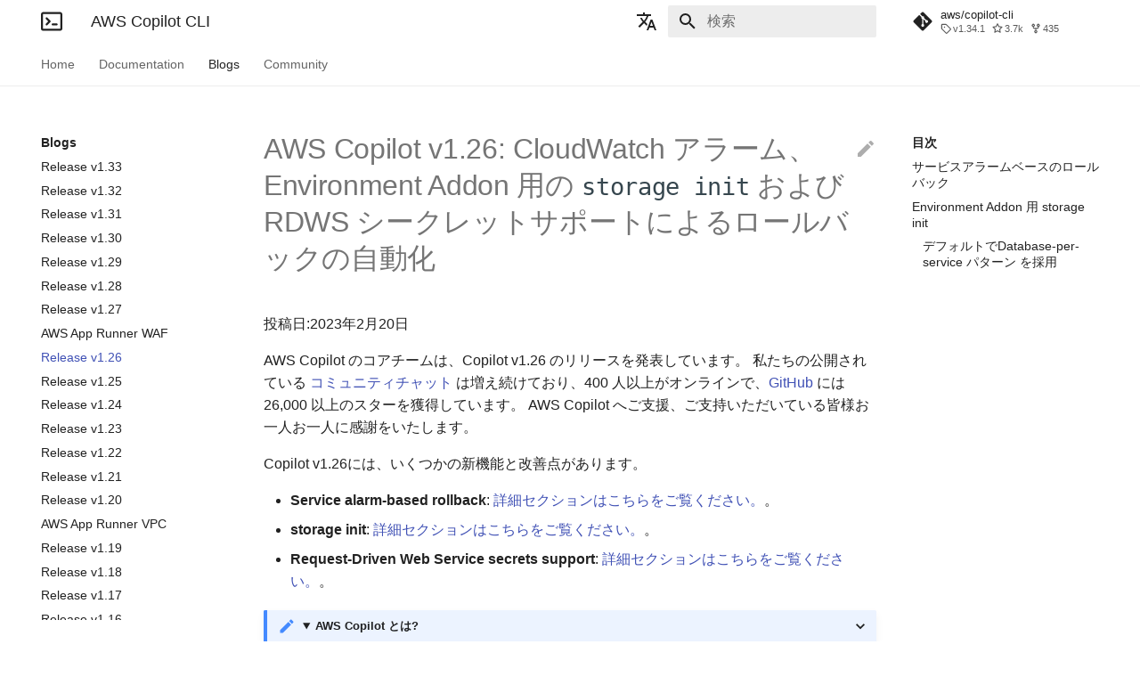

--- FILE ---
content_type: text/html; charset=utf-8
request_url: https://aws.github.io/copilot-cli/ja/blogs/release-v126/
body_size: 12490
content:

<!doctype html>
<html lang="ja" class="no-js">
  <head>
    
      <meta charset="utf-8">
      <meta name="viewport" content="width=device-width,initial-scale=1">
      
        <meta name="description" content="Develop, Release and Operate Container Apps on AWS.">
      
      
      
      
        <link rel="canonical" href="https://aws.github.io/copilot-cli/ja/blogs/release-v126/">
      
      <link rel="icon" href="../../../assets/images/cli.png">
      <meta name="generator" content="mkdocs-1.2.3, mkdocs-material-7.3.6">
    
    
      
        <title>AWS Copilot v1.26: CloudWatch アラーム、Environment Addon 用の `storage init` および RDWS シークレットサポートによるロールバックの自動化 - AWS Copilot CLI</title>
      
    
    
      <link rel="stylesheet" href="../../../assets/stylesheets/main.a57b2b03.min.css">
      
        
        <link rel="stylesheet" href="../../../assets/stylesheets/palette.3f5d1f46.min.css">
        
          
          
          <meta name="theme-color" content="#ffffff">
        
      
    
    
    
      
    
    
    
      <link rel="stylesheet" href="../../../stylesheets/extra.css">
    
    
      

  


  

  


  <script>function gtag(){dataLayer.push(arguments)}window.dataLayer=window.dataLayer||[],gtag("js",new Date),gtag("config","G-7S4JR3KFHK"),document.addEventListener("DOMContentLoaded",function(){"undefined"!=typeof location$&&location$.subscribe(function(t){gtag("config","G-7S4JR3KFHK",{page_path:t.pathname})})})</script>
  <script async src="https://www.googletagmanager.com/gtag/js?id=G-7S4JR3KFHK"></script>


    
    

<meta property="og:title" content="AWS Copilot v1.26: CloudWatch アラーム、Environment Addon 用の `storage init` および RDWS シークレットサポートによるロールバックの自動化" />



  </head>
  
  
    
    
    
    
    
    <body dir="ltr" data-md-color-scheme="" data-md-color-primary="white" data-md-color-accent="">
  
    
    <script>function __prefix(e){return new URL("../../..",location).pathname+"."+e}function __get(e,t=localStorage){return JSON.parse(t.getItem(__prefix(e)))}</script>
    
    <input class="md-toggle" data-md-toggle="drawer" type="checkbox" id="__drawer" autocomplete="off">
    <input class="md-toggle" data-md-toggle="search" type="checkbox" id="__search" autocomplete="off">
    <label class="md-overlay" for="__drawer"></label>
    <div data-md-component="skip">
      
        
        <a href="#aws-copilot-v126-cloudwatch-environment-addon-storage-init-rdws" class="md-skip">
          コンテンツにスキップ
        </a>
      
    </div>
    <div data-md-component="announce">
      
    </div>
    
      <!-- Application header -->
<header class="md-header" data-md-component="header">

  <!-- Top-level navigation -->
  <nav class="md-header__inner md-grid" aria-label="ヘッダー">

    <!-- Link to home -->
    <a href="https://aws.github.io/copilot-cli/" title="AWS Copilot CLI" class="md-header__button md-logo" aria-label="AWS Copilot CLI">
      
  
  <svg xmlns="http://www.w3.org/2000/svg" viewBox="0 0 16 16"><path fill-rule="evenodd" d="M0 2.75C0 1.784.784 1 1.75 1h12.5c.966 0 1.75.784 1.75 1.75v10.5A1.75 1.75 0 0 1 14.25 15H1.75A1.75 1.75 0 0 1 0 13.25V2.75zm1.75-.25a.25.25 0 0 0-.25.25v10.5c0 .138.112.25.25.25h12.5a.25.25 0 0 0 .25-.25V2.75a.25.25 0 0 0-.25-.25H1.75zM7.25 8a.75.75 0 0 1-.22.53l-2.25 2.25a.75.75 0 1 1-1.06-1.06L5.44 8 3.72 6.28a.75.75 0 1 1 1.06-1.06l2.25 2.25c.141.14.22.331.22.53zm1.5 1.5a.75.75 0 0 0 0 1.5h3a.75.75 0 0 0 0-1.5h-3z"/></svg>

    </a>

    <!-- Button to open drawer -->
    <label class="md-header__button md-icon" for="__drawer">
      <svg xmlns="http://www.w3.org/2000/svg" viewBox="0 0 24 24"><path d="M3 6h18v2H3V6m0 5h18v2H3v-2m0 5h18v2H3v-2z"/></svg>
    </label>

    <!-- Header title -->
    <div class="md-header__title" data-md-component="header-title">
      <div class="md-header__ellipsis">
        <div class="md-header__topic">
          <span class="md-ellipsis">
            AWS Copilot CLI
          </span>
        </div>
        <div class="md-header__topic" data-md-component="header-topic">
          <span class="md-ellipsis">
            
              AWS Copilot v1.26: CloudWatch アラーム、Environment Addon 用の `storage init` および RDWS シークレットサポートによるロールバックの自動化
            
          </span>
        </div>
      </div>
    </div>

    <!-- Site language selector -->
    
    <div class="md-header__option"></form>
      <div class="md-select">
        
        <button class="md-header__button md-icon">
          <svg xmlns="http://www.w3.org/2000/svg" viewBox="0 0 24 24"><path d="m12.87 15.07-2.54-2.51.03-.03A17.52 17.52 0 0 0 14.07 6H17V4h-7V2H8v2H1v2h11.17C11.5 7.92 10.44 9.75 9 11.35 8.07 10.32 7.3 9.19 6.69 8h-2c.73 1.63 1.73 3.17 2.98 4.56l-5.09 5.02L4 19l5-5 3.11 3.11.76-2.04M18.5 10h-2L12 22h2l1.12-3h4.75L21 22h2l-4.5-12m-2.62 7 1.62-4.33L19.12 17h-3.24z"/></svg>
        </button>
        <div class="md-select__inner">
          <ul class="md-select__list">
            
            <li class="md-select__item">
              <a
                      href="../../../en/"
                      hreflang="en"
                      class="md-select__link"
              >
                English
              </a>
            </li>
            
            <li class="md-select__item">
              <a
                      href="../../"
                      hreflang="ja"
                      class="md-select__link"
              >
                日本語
              </a>
            </li>
            
          </ul>
        </div>
      </div>
    </div>
    

    <!-- Button to open search dialogue -->
    
      <label class="md-header__button md-icon" for="__search">
        <svg xmlns="http://www.w3.org/2000/svg" viewBox="0 0 24 24"><path d="M9.5 3A6.5 6.5 0 0 1 16 9.5c0 1.61-.59 3.09-1.56 4.23l.27.27h.79l5 5-1.5 1.5-5-5v-.79l-.27-.27A6.516 6.516 0 0 1 9.5 16 6.5 6.5 0 0 1 3 9.5 6.5 6.5 0 0 1 9.5 3m0 2C7 5 5 7 5 9.5S7 14 9.5 14 14 12 14 9.5 12 5 9.5 5z"/></svg>
      </label>

      <!-- Search interface -->
      
<div class="md-search" data-md-component="search" role="dialog">
  <label class="md-search__overlay" for="__search"></label>
  <div class="md-search__inner" role="search">
    <form class="md-search__form" name="search">
      <input type="text" class="md-search__input" name="query" aria-label="検索" placeholder="検索" autocapitalize="off" autocorrect="off" autocomplete="off" spellcheck="false" data-md-component="search-query" required>
      <label class="md-search__icon md-icon" for="__search">
        <svg xmlns="http://www.w3.org/2000/svg" viewBox="0 0 24 24"><path d="M9.5 3A6.5 6.5 0 0 1 16 9.5c0 1.61-.59 3.09-1.56 4.23l.27.27h.79l5 5-1.5 1.5-5-5v-.79l-.27-.27A6.516 6.516 0 0 1 9.5 16 6.5 6.5 0 0 1 3 9.5 6.5 6.5 0 0 1 9.5 3m0 2C7 5 5 7 5 9.5S7 14 9.5 14 14 12 14 9.5 12 5 9.5 5z"/></svg>
        <svg xmlns="http://www.w3.org/2000/svg" viewBox="0 0 24 24"><path d="M20 11v2H8l5.5 5.5-1.42 1.42L4.16 12l7.92-7.92L13.5 5.5 8 11h12z"/></svg>
      </label>
      <nav class="md-search__options" aria-label="Search">
        
        <button type="reset" class="md-search__icon md-icon" aria-label="クリア" tabindex="-1">
          <svg xmlns="http://www.w3.org/2000/svg" viewBox="0 0 24 24"><path d="M19 6.41 17.59 5 12 10.59 6.41 5 5 6.41 10.59 12 5 17.59 6.41 19 12 13.41 17.59 19 19 17.59 13.41 12 19 6.41z"/></svg>
        </button>
      </nav>
      
    </form>
    <div class="md-search__output">
      <div class="md-search__scrollwrap" data-md-scrollfix>
        <div class="md-search-result" data-md-component="search-result">
          <div class="md-search-result__meta">
            検索を初期化
          </div>
          <ol class="md-search-result__list"></ol>
        </div>
      </div>
    </div>
  </div>
</div>
    

    <!-- Repository containing source -->
    
      <div class="md-header__source">
        
<a href="https://github.com/aws/copilot-cli/" title="リポジトリへ" class="md-source" data-md-component="source">
  <div class="md-source__icon md-icon">
    
    <svg xmlns="http://www.w3.org/2000/svg" viewBox="0 0 448 512"><path d="M439.55 236.05 244 40.45a28.87 28.87 0 0 0-40.81 0l-40.66 40.63 51.52 51.52c27.06-9.14 52.68 16.77 43.39 43.68l49.66 49.66c34.23-11.8 61.18 31 35.47 56.69-26.49 26.49-70.21-2.87-56-37.34L240.22 199v121.85c25.3 12.54 22.26 41.85 9.08 55a34.34 34.34 0 0 1-48.55 0c-17.57-17.6-11.07-46.91 11.25-56v-123c-20.8-8.51-24.6-30.74-18.64-45L142.57 101 8.45 235.14a28.86 28.86 0 0 0 0 40.81l195.61 195.6a28.86 28.86 0 0 0 40.8 0l194.69-194.69a28.86 28.86 0 0 0 0-40.81z"/></svg>
  </div>
  <div class="md-source__repository">
    aws/copilot-cli
  </div>
</a>
      </div>
    
  </nav>
</header>
    
    <div class="md-container" data-md-component="container">
      
      
        
          
            
<nav class="md-tabs" aria-label="タブ" data-md-component="tabs">
  <div class="md-tabs__inner md-grid">
    <ul class="md-tabs__list">
      
        
  
  


  <li class="md-tabs__item">
    <a href="../../" class="md-tabs__link">
      Home
    </a>
  </li>

      
        
  
  


  
  
  
    <li class="md-tabs__item">
      <a href="../../docs/overview/" class="md-tabs__link">
        Documentation
      </a>
    </li>
  

      
        
  
  
    
  


  
  
  
    <li class="md-tabs__item">
      <a href="../release-v133/" class="md-tabs__link md-tabs__link--active">
        Blogs
      </a>
    </li>
  

      
        
  
  


  
  
  
    <li class="md-tabs__item">
      <a href="../../community/get-involved/" class="md-tabs__link">
        Community
      </a>
    </li>
  

      
    </ul>
  </div>
</nav>
          
        
      
      <main class="md-main" data-md-component="main">
        <div class="md-main__inner md-grid">
          
            
              
              <div class="md-sidebar md-sidebar--primary" data-md-component="sidebar" data-md-type="navigation" >
                <div class="md-sidebar__scrollwrap">
                  <div class="md-sidebar__inner">
                    

  


<nav class="md-nav md-nav--primary md-nav--lifted" aria-label="ナビゲーション" data-md-level="0">
  <label class="md-nav__title" for="__drawer">
    <a href="../../.." title="AWS Copilot CLI" class="md-nav__button md-logo" aria-label="AWS Copilot CLI" data-md-component="logo">
      
  
  <svg xmlns="http://www.w3.org/2000/svg" viewBox="0 0 16 16"><path fill-rule="evenodd" d="M0 2.75C0 1.784.784 1 1.75 1h12.5c.966 0 1.75.784 1.75 1.75v10.5A1.75 1.75 0 0 1 14.25 15H1.75A1.75 1.75 0 0 1 0 13.25V2.75zm1.75-.25a.25.25 0 0 0-.25.25v10.5c0 .138.112.25.25.25h12.5a.25.25 0 0 0 .25-.25V2.75a.25.25 0 0 0-.25-.25H1.75zM7.25 8a.75.75 0 0 1-.22.53l-2.25 2.25a.75.75 0 1 1-1.06-1.06L5.44 8 3.72 6.28a.75.75 0 1 1 1.06-1.06l2.25 2.25c.141.14.22.331.22.53zm1.5 1.5a.75.75 0 0 0 0 1.5h3a.75.75 0 0 0 0-1.5h-3z"/></svg>

    </a>
    AWS Copilot CLI
  </label>
  
    <div class="md-nav__source">
      
<a href="https://github.com/aws/copilot-cli/" title="リポジトリへ" class="md-source" data-md-component="source">
  <div class="md-source__icon md-icon">
    
    <svg xmlns="http://www.w3.org/2000/svg" viewBox="0 0 448 512"><path d="M439.55 236.05 244 40.45a28.87 28.87 0 0 0-40.81 0l-40.66 40.63 51.52 51.52c27.06-9.14 52.68 16.77 43.39 43.68l49.66 49.66c34.23-11.8 61.18 31 35.47 56.69-26.49 26.49-70.21-2.87-56-37.34L240.22 199v121.85c25.3 12.54 22.26 41.85 9.08 55a34.34 34.34 0 0 1-48.55 0c-17.57-17.6-11.07-46.91 11.25-56v-123c-20.8-8.51-24.6-30.74-18.64-45L142.57 101 8.45 235.14a28.86 28.86 0 0 0 0 40.81l195.61 195.6a28.86 28.86 0 0 0 40.8 0l194.69-194.69a28.86 28.86 0 0 0 0-40.81z"/></svg>
  </div>
  <div class="md-source__repository">
    aws/copilot-cli
  </div>
</a>
    </div>
  
  <ul class="md-nav__list" data-md-scrollfix>
    
      
      
      

  
  
  
    <li class="md-nav__item">
      <a href="../../" class="md-nav__link">
        Home
      </a>
    </li>
  

    
      
      
      

  
  
  
    
    <li class="md-nav__item md-nav__item--nested">
      
      
        <input class="md-nav__toggle md-toggle" data-md-toggle="__nav_2" type="checkbox" id="__nav_2" >
      
      
      
      
        <label class="md-nav__link" for="__nav_2">
          Documentation
          <span class="md-nav__icon md-icon"></span>
        </label>
      
      <nav class="md-nav" aria-label="Documentation" data-md-level="1">
        <label class="md-nav__title" for="__nav_2">
          <span class="md-nav__icon md-icon"></span>
          Documentation
        </label>
        <ul class="md-nav__list" data-md-scrollfix>
          
            
              
  
  
  
    <li class="md-nav__item">
      <a href="../../docs/overview/" class="md-nav__link">
        Overview
      </a>
    </li>
  

            
          
            
              
  
  
  
    
    <li class="md-nav__item md-nav__item--nested">
      
      
        <input class="md-nav__toggle md-toggle" data-md-toggle="__nav_2_2" type="checkbox" id="__nav_2_2" >
      
      
      
      
        <label class="md-nav__link" for="__nav_2_2">
          Getting Started
          <span class="md-nav__icon md-icon"></span>
        </label>
      
      <nav class="md-nav" aria-label="Getting Started" data-md-level="2">
        <label class="md-nav__title" for="__nav_2_2">
          <span class="md-nav__icon md-icon"></span>
          Getting Started
        </label>
        <ul class="md-nav__list" data-md-scrollfix>
          
            
              
  
  
  
    <li class="md-nav__item">
      <a href="../../docs/getting-started/install/" class="md-nav__link">
        Install Copilot
      </a>
    </li>
  

            
          
            
              
  
  
  
    <li class="md-nav__item">
      <a href="../../docs/getting-started/verify/" class="md-nav__link">
        (Optional) Verify the installation
      </a>
    </li>
  

            
          
            
              
  
  
  
    <li class="md-nav__item">
      <a href="../../docs/getting-started/first-app-tutorial/" class="md-nav__link">
        Deploy your first application
      </a>
    </li>
  

            
          
        </ul>
      </nav>
    </li>
  

            
          
            
              
  
  
  
    
    <li class="md-nav__item md-nav__item--nested">
      
      
        <input class="md-nav__toggle md-toggle" data-md-toggle="__nav_2_3" type="checkbox" id="__nav_2_3" >
      
      
      
      
        <label class="md-nav__link" for="__nav_2_3">
          Concepts
          <span class="md-nav__icon md-icon"></span>
        </label>
      
      <nav class="md-nav" aria-label="Concepts" data-md-level="2">
        <label class="md-nav__title" for="__nav_2_3">
          <span class="md-nav__icon md-icon"></span>
          Concepts
        </label>
        <ul class="md-nav__list" data-md-scrollfix>
          
            
              
  
  
  
    <li class="md-nav__item">
      <a href="../../docs/concepts/overview/" class="md-nav__link">
        Overview
      </a>
    </li>
  

            
          
            
              
  
  
  
    <li class="md-nav__item">
      <a href="../../docs/concepts/applications/" class="md-nav__link">
        Applications
      </a>
    </li>
  

            
          
            
              
  
  
  
    <li class="md-nav__item">
      <a href="../../docs/concepts/environments/" class="md-nav__link">
        Environments
      </a>
    </li>
  

            
          
            
              
  
  
  
    <li class="md-nav__item">
      <a href="../../docs/concepts/services/" class="md-nav__link">
        Services
      </a>
    </li>
  

            
          
            
              
  
  
  
    <li class="md-nav__item">
      <a href="../../docs/concepts/jobs/" class="md-nav__link">
        Jobs
      </a>
    </li>
  

            
          
            
              
  
  
  
    <li class="md-nav__item">
      <a href="../../docs/concepts/pipelines/" class="md-nav__link">
        Pipelines
      </a>
    </li>
  

            
          
        </ul>
      </nav>
    </li>
  

            
          
            
              
  
  
  
    <li class="md-nav__item">
      <a href="../../docs/credentials/" class="md-nav__link">
        Credentials
      </a>
    </li>
  

            
          
            
              
  
  
  
    
    <li class="md-nav__item md-nav__item--nested">
      
      
        <input class="md-nav__toggle md-toggle" data-md-toggle="__nav_2_5" type="checkbox" id="__nav_2_5" >
      
      
      
      
        <label class="md-nav__link" for="__nav_2_5">
          Manifest
          <span class="md-nav__icon md-icon"></span>
        </label>
      
      <nav class="md-nav" aria-label="Manifest" data-md-level="2">
        <label class="md-nav__title" for="__nav_2_5">
          <span class="md-nav__icon md-icon"></span>
          Manifest
        </label>
        <ul class="md-nav__list" data-md-scrollfix>
          
            
              
  
  
  
    <li class="md-nav__item">
      <a href="../../docs/manifest/overview/" class="md-nav__link">
        Overview
      </a>
    </li>
  

            
          
            
              
  
  
  
    <li class="md-nav__item">
      <a href="../../docs/manifest/backend-service/" class="md-nav__link">
        Backend Service
      </a>
    </li>
  

            
          
            
              
  
  
  
    <li class="md-nav__item">
      <a href="../../docs/manifest/lb-web-service/" class="md-nav__link">
        Load Balanced Web Service
      </a>
    </li>
  

            
          
            
              
  
  
  
    <li class="md-nav__item">
      <a href="../../docs/manifest/rd-web-service/" class="md-nav__link">
        Request-Driven Web Service
      </a>
    </li>
  

            
          
            
              
  
  
  
    <li class="md-nav__item">
      <a href="../../docs/manifest/scheduled-job/" class="md-nav__link">
        Scheduled Job
      </a>
    </li>
  

            
          
            
              
  
  
  
    <li class="md-nav__item">
      <a href="../../docs/manifest/static-site/" class="md-nav__link">
        Static Site
      </a>
    </li>
  

            
          
            
              
  
  
  
    <li class="md-nav__item">
      <a href="../../docs/manifest/worker-service/" class="md-nav__link">
        Worker Service
      </a>
    </li>
  

            
          
            
              
  
  
  
    <li class="md-nav__item">
      <a href="../../docs/manifest/environment/" class="md-nav__link">
        Environment
      </a>
    </li>
  

            
          
            
              
  
  
  
    <li class="md-nav__item">
      <a href="../../docs/manifest/pipeline/" class="md-nav__link">
        Pipeline
      </a>
    </li>
  

            
          
        </ul>
      </nav>
    </li>
  

            
          
            
              
  
  
  
    
    <li class="md-nav__item md-nav__item--nested">
      
      
        <input class="md-nav__toggle md-toggle" data-md-toggle="__nav_2_6" type="checkbox" id="__nav_2_6" >
      
      
      
      
        <label class="md-nav__link" for="__nav_2_6">
          Developing
          <span class="md-nav__icon md-icon"></span>
        </label>
      
      <nav class="md-nav" aria-label="Developing" data-md-level="2">
        <label class="md-nav__title" for="__nav_2_6">
          <span class="md-nav__icon md-icon"></span>
          Developing
        </label>
        <ul class="md-nav__list" data-md-scrollfix>
          
            
              
  
  
  
    
    <li class="md-nav__item md-nav__item--nested">
      
      
        <input class="md-nav__toggle md-toggle" data-md-toggle="__nav_2_6_1" type="checkbox" id="__nav_2_6_1" >
      
      
      
      
        <label class="md-nav__link" for="__nav_2_6_1">
          Additional AWS Resources
          <span class="md-nav__icon md-icon"></span>
        </label>
      
      <nav class="md-nav" aria-label="Additional AWS Resources" data-md-level="3">
        <label class="md-nav__title" for="__nav_2_6_1">
          <span class="md-nav__icon md-icon"></span>
          Additional AWS Resources
        </label>
        <ul class="md-nav__list" data-md-scrollfix>
          
            
              
  
  
  
    <li class="md-nav__item">
      <a href="../../docs/developing/addons/workload/" class="md-nav__link">
        Additional Workload Resources
      </a>
    </li>
  

            
          
            
              
  
  
  
    <li class="md-nav__item">
      <a href="../../docs/developing/addons/environment/" class="md-nav__link">
        Additional Environment Resources
      </a>
    </li>
  

            
          
            
              
  
  
  
    <li class="md-nav__item">
      <a href="../../docs/developing/addons/package/" class="md-nav__link">
        Uploading Local Artifacts
      </a>
    </li>
  

            
          
        </ul>
      </nav>
    </li>
  

            
          
            
              
  
  
  
    <li class="md-nav__item">
      <a href="../../docs/developing/environment-variables/" class="md-nav__link">
        Container Environment Variables
      </a>
    </li>
  

            
          
            
              
  
  
  
    <li class="md-nav__item">
      <a href="../../docs/developing/content-delivery/" class="md-nav__link">
        Content Delivery
      </a>
    </li>
  

            
          
            
              
  
  
  
    <li class="md-nav__item">
      <a href="../../docs/developing/custom-environment-resources/" class="md-nav__link">
        Custom Environment Resources
      </a>
    </li>
  

            
          
            
              
  
  
  
    <li class="md-nav__item">
      <a href="../../docs/developing/domain/" class="md-nav__link">
        Domain
      </a>
    </li>
  

            
          
            
              
  
  
  
    
    <li class="md-nav__item md-nav__item--nested">
      
      
        <input class="md-nav__toggle md-toggle" data-md-toggle="__nav_2_6_6" type="checkbox" id="__nav_2_6_6" >
      
      
      
      
        <label class="md-nav__link" for="__nav_2_6_6">
          Extend Copilot with Overrides
          <span class="md-nav__icon md-icon"></span>
        </label>
      
      <nav class="md-nav" aria-label="Extend Copilot with Overrides" data-md-level="3">
        <label class="md-nav__title" for="__nav_2_6_6">
          <span class="md-nav__icon md-icon"></span>
          Extend Copilot with Overrides
        </label>
        <ul class="md-nav__list" data-md-scrollfix>
          
            
              
  
  
  
    <li class="md-nav__item">
      <a href="../../docs/developing/overrides/yamlpatch/" class="md-nav__link">
        YAML Patch Overrides
      </a>
    </li>
  

            
          
            
              
  
  
  
    <li class="md-nav__item">
      <a href="../../docs/developing/overrides/cdk/" class="md-nav__link">
        CDK Overrides
      </a>
    </li>
  

            
          
            
              
  
  
  
    <li class="md-nav__item">
      <a href="../../docs/developing/overrides/taskdef-overrides/" class="md-nav__link">
        Task Definition Overrides
      </a>
    </li>
  

            
          
        </ul>
      </nav>
    </li>
  

            
          
            
              
  
  
  
    <li class="md-nav__item">
      <a href="../../docs/developing/internal-albs/" class="md-nav__link">
        Internal Load Balancers
      </a>
    </li>
  

            
          
            
              
  
  
  
    <li class="md-nav__item">
      <a href="../../docs/developing/manifest-env-var/" class="md-nav__link">
        Manifest Environment Variables
      </a>
    </li>
  

            
          
            
              
  
  
  
    <li class="md-nav__item">
      <a href="../../docs/developing/observability/" class="md-nav__link">
        Observability
      </a>
    </li>
  

            
          
            
              
  
  
  
    <li class="md-nav__item">
      <a href="../../docs/developing/publish-subscribe/" class="md-nav__link">
        Publish/Subscribe
      </a>
    </li>
  

            
          
            
              
  
  
  
    <li class="md-nav__item">
      <a href="../../docs/developing/secrets/" class="md-nav__link">
        Secrets
      </a>
    </li>
  

            
          
            
              
  
  
  
    <li class="md-nav__item">
      <a href="../../docs/developing/svc-to-svc-communication/" class="md-nav__link">
        Service-to-Service Communication
      </a>
    </li>
  

            
          
            
              
  
  
  
    <li class="md-nav__item">
      <a href="../../docs/developing/sidecars/" class="md-nav__link">
        Sidecars
      </a>
    </li>
  

            
          
            
              
  
  
  
    <li class="md-nav__item">
      <a href="../../docs/developing/storage/" class="md-nav__link">
        Storage
      </a>
    </li>
  

            
          
        </ul>
      </nav>
    </li>
  

            
          
            
              
  
  
  
    
    <li class="md-nav__item md-nav__item--nested">
      
      
        <input class="md-nav__toggle md-toggle" data-md-toggle="__nav_2_7" type="checkbox" id="__nav_2_7" >
      
      
      
      
        <label class="md-nav__link" for="__nav_2_7">
          Commands
          <span class="md-nav__icon md-icon"></span>
        </label>
      
      <nav class="md-nav" aria-label="Commands" data-md-level="2">
        <label class="md-nav__title" for="__nav_2_7">
          <span class="md-nav__icon md-icon"></span>
          Commands
        </label>
        <ul class="md-nav__list" data-md-scrollfix>
          
            
              
  
  
  
    
    <li class="md-nav__item md-nav__item--nested">
      
      
        <input class="md-nav__toggle md-toggle" data-md-toggle="__nav_2_7_1" type="checkbox" id="__nav_2_7_1" >
      
      
      
      
        <label class="md-nav__link" for="__nav_2_7_1">
          Getting Started
          <span class="md-nav__icon md-icon"></span>
        </label>
      
      <nav class="md-nav" aria-label="Getting Started" data-md-level="3">
        <label class="md-nav__title" for="__nav_2_7_1">
          <span class="md-nav__icon md-icon"></span>
          Getting Started
        </label>
        <ul class="md-nav__list" data-md-scrollfix>
          
            
              
  
  
  
    <li class="md-nav__item">
      <a href="../../docs/commands/docs/" class="md-nav__link">
        docs
      </a>
    </li>
  

            
          
            
              
  
  
  
    <li class="md-nav__item">
      <a href="../../docs/commands/init/" class="md-nav__link">
        init
      </a>
    </li>
  

            
          
        </ul>
      </nav>
    </li>
  

            
          
            
              
  
  
  
    
    <li class="md-nav__item md-nav__item--nested">
      
      
        <input class="md-nav__toggle md-toggle" data-md-toggle="__nav_2_7_2" type="checkbox" id="__nav_2_7_2" >
      
      
      
      
        <label class="md-nav__link" for="__nav_2_7_2">
          Build
          <span class="md-nav__icon md-icon"></span>
        </label>
      
      <nav class="md-nav" aria-label="Build" data-md-level="3">
        <label class="md-nav__title" for="__nav_2_7_2">
          <span class="md-nav__icon md-icon"></span>
          Build
        </label>
        <ul class="md-nav__list" data-md-scrollfix>
          
            
              
  
  
  
    <li class="md-nav__item">
      <a href="../../docs/commands/app-init/" class="md-nav__link">
        app init
      </a>
    </li>
  

            
          
            
              
  
  
  
    <li class="md-nav__item">
      <a href="../../docs/commands/app-upgrade/" class="md-nav__link">
        app upgrade
      </a>
    </li>
  

            
          
            
              
  
  
  
    <li class="md-nav__item">
      <a href="../../docs/commands/app-delete/" class="md-nav__link">
        app delete
      </a>
    </li>
  

            
          
            
              
  
  
  
    <li class="md-nav__item">
      <a href="../../docs/commands/env-init/" class="md-nav__link">
        env init
      </a>
    </li>
  

            
          
            
              
  
  
  
    <li class="md-nav__item">
      <a href="../../docs/commands/env-override/" class="md-nav__link">
        env override
      </a>
    </li>
  

            
          
            
              
  
  
  
    <li class="md-nav__item">
      <a href="../../docs/commands/env-package/" class="md-nav__link">
        env package
      </a>
    </li>
  

            
          
            
              
  
  
  
    <li class="md-nav__item">
      <a href="../../docs/commands/env-delete/" class="md-nav__link">
        env delete
      </a>
    </li>
  

            
          
            
              
  
  
  
    <li class="md-nav__item">
      <a href="../../docs/commands/job-init/" class="md-nav__link">
        job init
      </a>
    </li>
  

            
          
            
              
  
  
  
    <li class="md-nav__item">
      <a href="../../docs/commands/job-override/" class="md-nav__link">
        job override
      </a>
    </li>
  

            
          
            
              
  
  
  
    <li class="md-nav__item">
      <a href="../../docs/commands/job-package/" class="md-nav__link">
        job package
      </a>
    </li>
  

            
          
            
              
  
  
  
    <li class="md-nav__item">
      <a href="../../docs/commands/job-delete/" class="md-nav__link">
        job delete
      </a>
    </li>
  

            
          
            
              
  
  
  
    <li class="md-nav__item">
      <a href="../../docs/commands/svc-init/" class="md-nav__link">
        svc init
      </a>
    </li>
  

            
          
            
              
  
  
  
    <li class="md-nav__item">
      <a href="../../docs/commands/svc-override/" class="md-nav__link">
        svc override
      </a>
    </li>
  

            
          
            
              
  
  
  
    <li class="md-nav__item">
      <a href="../../docs/commands/svc-package/" class="md-nav__link">
        svc package
      </a>
    </li>
  

            
          
            
              
  
  
  
    <li class="md-nav__item">
      <a href="../../docs/commands/svc-delete/" class="md-nav__link">
        svc delete
      </a>
    </li>
  

            
          
            
              
  
  
  
    <li class="md-nav__item">
      <a href="../../docs/commands/run-local/" class="md-nav__link">
        run local
      </a>
    </li>
  

            
          
        </ul>
      </nav>
    </li>
  

            
          
            
              
  
  
  
    
    <li class="md-nav__item md-nav__item--nested">
      
      
        <input class="md-nav__toggle md-toggle" data-md-toggle="__nav_2_7_3" type="checkbox" id="__nav_2_7_3" >
      
      
      
      
        <label class="md-nav__link" for="__nav_2_7_3">
          Release
          <span class="md-nav__icon md-icon"></span>
        </label>
      
      <nav class="md-nav" aria-label="Release" data-md-level="3">
        <label class="md-nav__title" for="__nav_2_7_3">
          <span class="md-nav__icon md-icon"></span>
          Release
        </label>
        <ul class="md-nav__list" data-md-scrollfix>
          
            
              
  
  
  
    <li class="md-nav__item">
      <a href="../../docs/commands/env-deploy/" class="md-nav__link">
        env deploy
      </a>
    </li>
  

            
          
            
              
  
  
  
    <li class="md-nav__item">
      <a href="../../docs/commands/job-deploy/" class="md-nav__link">
        job deploy
      </a>
    </li>
  

            
          
            
              
  
  
  
    <li class="md-nav__item">
      <a href="../../docs/commands/pipeline-init/" class="md-nav__link">
        pipeline init
      </a>
    </li>
  

            
          
            
              
  
  
  
    <li class="md-nav__item">
      <a href="../../docs/commands/pipeline-deploy/" class="md-nav__link">
        pipeline deploy
      </a>
    </li>
  

            
          
            
              
  
  
  
    <li class="md-nav__item">
      <a href="../../docs/commands/pipeline-ls/" class="md-nav__link">
        pipeline ls
      </a>
    </li>
  

            
          
            
              
  
  
  
    <li class="md-nav__item">
      <a href="../../docs/commands/pipeline-override/" class="md-nav__link">
        pipeline override
      </a>
    </li>
  

            
          
            
              
  
  
  
    <li class="md-nav__item">
      <a href="../../docs/commands/pipeline-show/" class="md-nav__link">
        pipeline show
      </a>
    </li>
  

            
          
            
              
  
  
  
    <li class="md-nav__item">
      <a href="../../docs/commands/pipeline-status/" class="md-nav__link">
        pipeline status
      </a>
    </li>
  

            
          
            
              
  
  
  
    <li class="md-nav__item">
      <a href="../../docs/commands/pipeline-delete/" class="md-nav__link">
        pipeline delete
      </a>
    </li>
  

            
          
            
              
  
  
  
    <li class="md-nav__item">
      <a href="../../docs/commands/svc-deploy/" class="md-nav__link">
        svc deploy
      </a>
    </li>
  

            
          
            
              
  
  
  
    <li class="md-nav__item">
      <a href="../../docs/commands/deploy/" class="md-nav__link">
        deploy
      </a>
    </li>
  

            
          
        </ul>
      </nav>
    </li>
  

            
          
            
              
  
  
  
    
    <li class="md-nav__item md-nav__item--nested">
      
      
        <input class="md-nav__toggle md-toggle" data-md-toggle="__nav_2_7_4" type="checkbox" id="__nav_2_7_4" >
      
      
      
      
        <label class="md-nav__link" for="__nav_2_7_4">
          Operate
          <span class="md-nav__icon md-icon"></span>
        </label>
      
      <nav class="md-nav" aria-label="Operate" data-md-level="3">
        <label class="md-nav__title" for="__nav_2_7_4">
          <span class="md-nav__icon md-icon"></span>
          Operate
        </label>
        <ul class="md-nav__list" data-md-scrollfix>
          
            
              
  
  
  
    <li class="md-nav__item">
      <a href="../../docs/commands/app-ls/" class="md-nav__link">
        app ls
      </a>
    </li>
  

            
          
            
              
  
  
  
    <li class="md-nav__item">
      <a href="../../docs/commands/app-show/" class="md-nav__link">
        app show
      </a>
    </li>
  

            
          
            
              
  
  
  
    <li class="md-nav__item">
      <a href="../../docs/commands/env-ls/" class="md-nav__link">
        env ls
      </a>
    </li>
  

            
          
            
              
  
  
  
    <li class="md-nav__item">
      <a href="../../docs/commands/env-show/" class="md-nav__link">
        env show
      </a>
    </li>
  

            
          
            
              
  
  
  
    <li class="md-nav__item">
      <a href="../../docs/commands/job-ls/" class="md-nav__link">
        job ls
      </a>
    </li>
  

            
          
            
              
  
  
  
    <li class="md-nav__item">
      <a href="../../docs/commands/job-logs/" class="md-nav__link">
        job logs
      </a>
    </li>
  

            
          
            
              
  
  
  
    <li class="md-nav__item">
      <a href="../../docs/commands/job-run/" class="md-nav__link">
        job run
      </a>
    </li>
  

            
          
            
              
  
  
  
    <li class="md-nav__item">
      <a href="../../docs/commands/svc-ls/" class="md-nav__link">
        svc ls
      </a>
    </li>
  

            
          
            
              
  
  
  
    <li class="md-nav__item">
      <a href="../../docs/commands/svc-show/" class="md-nav__link">
        svc show
      </a>
    </li>
  

            
          
            
              
  
  
  
    <li class="md-nav__item">
      <a href="../../docs/commands/svc-status/" class="md-nav__link">
        svc status
      </a>
    </li>
  

            
          
            
              
  
  
  
    <li class="md-nav__item">
      <a href="../../docs/commands/svc-logs/" class="md-nav__link">
        svc logs
      </a>
    </li>
  

            
          
            
              
  
  
  
    <li class="md-nav__item">
      <a href="../../docs/commands/svc-exec/" class="md-nav__link">
        svc exec
      </a>
    </li>
  

            
          
            
              
  
  
  
    <li class="md-nav__item">
      <a href="../../docs/commands/task-run/" class="md-nav__link">
        task run
      </a>
    </li>
  

            
          
            
              
  
  
  
    <li class="md-nav__item">
      <a href="../../docs/commands/task-exec/" class="md-nav__link">
        task exec
      </a>
    </li>
  

            
          
            
              
  
  
  
    <li class="md-nav__item">
      <a href="../../docs/commands/task-delete/" class="md-nav__link">
        task delete
      </a>
    </li>
  

            
          
        </ul>
      </nav>
    </li>
  

            
          
            
              
  
  
  
    
    <li class="md-nav__item md-nav__item--nested">
      
      
        <input class="md-nav__toggle md-toggle" data-md-toggle="__nav_2_7_5" type="checkbox" id="__nav_2_7_5" >
      
      
      
      
        <label class="md-nav__link" for="__nav_2_7_5">
          Extend
          <span class="md-nav__icon md-icon"></span>
        </label>
      
      <nav class="md-nav" aria-label="Extend" data-md-level="3">
        <label class="md-nav__title" for="__nav_2_7_5">
          <span class="md-nav__icon md-icon"></span>
          Extend
        </label>
        <ul class="md-nav__list" data-md-scrollfix>
          
            
              
  
  
  
    <li class="md-nav__item">
      <a href="../../docs/commands/secret-init/" class="md-nav__link">
        secret init
      </a>
    </li>
  

            
          
            
              
  
  
  
    <li class="md-nav__item">
      <a href="../../docs/commands/storage-init/" class="md-nav__link">
        storage init
      </a>
    </li>
  

            
          
        </ul>
      </nav>
    </li>
  

            
          
            
              
  
  
  
    
    <li class="md-nav__item md-nav__item--nested">
      
      
        <input class="md-nav__toggle md-toggle" data-md-toggle="__nav_2_7_6" type="checkbox" id="__nav_2_7_6" >
      
      
      
      
        <label class="md-nav__link" for="__nav_2_7_6">
          Settings
          <span class="md-nav__icon md-icon"></span>
        </label>
      
      <nav class="md-nav" aria-label="Settings" data-md-level="3">
        <label class="md-nav__title" for="__nav_2_7_6">
          <span class="md-nav__icon md-icon"></span>
          Settings
        </label>
        <ul class="md-nav__list" data-md-scrollfix>
          
            
              
  
  
  
    <li class="md-nav__item">
      <a href="../../docs/commands/version/" class="md-nav__link">
        version
      </a>
    </li>
  

            
          
            
              
  
  
  
    <li class="md-nav__item">
      <a href="../../docs/commands/completion/" class="md-nav__link">
        completion
      </a>
    </li>
  

            
          
        </ul>
      </nav>
    </li>
  

            
          
            
              
  
  
  
    
    <li class="md-nav__item md-nav__item--nested">
      
      
        <input class="md-nav__toggle md-toggle" data-md-toggle="__nav_2_7_7" type="checkbox" id="__nav_2_7_7" >
      
      
      
      
        <label class="md-nav__link" for="__nav_2_7_7">
          All
          <span class="md-nav__icon md-icon"></span>
        </label>
      
      <nav class="md-nav" aria-label="All" data-md-level="3">
        <label class="md-nav__title" for="__nav_2_7_7">
          <span class="md-nav__icon md-icon"></span>
          All
        </label>
        <ul class="md-nav__list" data-md-scrollfix>
          
            
              
  
  
  
    <li class="md-nav__item">
      <a href="../../docs/commands/app-delete/" class="md-nav__link">
        app delete
      </a>
    </li>
  

            
          
            
              
  
  
  
    <li class="md-nav__item">
      <a href="../../docs/commands/app-init/" class="md-nav__link">
        app init
      </a>
    </li>
  

            
          
            
              
  
  
  
    <li class="md-nav__item">
      <a href="../../docs/commands/app-ls/" class="md-nav__link">
        app ls
      </a>
    </li>
  

            
          
            
              
  
  
  
    <li class="md-nav__item">
      <a href="../../docs/commands/app-show/" class="md-nav__link">
        app show
      </a>
    </li>
  

            
          
            
              
  
  
  
    <li class="md-nav__item">
      <a href="../../docs/commands/app-upgrade/" class="md-nav__link">
        app upgrade
      </a>
    </li>
  

            
          
            
              
  
  
  
    <li class="md-nav__item">
      <a href="../../docs/commands/completion/" class="md-nav__link">
        completion
      </a>
    </li>
  

            
          
            
              
  
  
  
    <li class="md-nav__item">
      <a href="../../docs/commands/deploy/" class="md-nav__link">
        deploy
      </a>
    </li>
  

            
          
            
              
  
  
  
    <li class="md-nav__item">
      <a href="../../docs/commands/docs/" class="md-nav__link">
        docs
      </a>
    </li>
  

            
          
            
              
  
  
  
    <li class="md-nav__item">
      <a href="../../docs/commands/env-delete/" class="md-nav__link">
        env delete
      </a>
    </li>
  

            
          
            
              
  
  
  
    <li class="md-nav__item">
      <a href="../../docs/commands/env-deploy/" class="md-nav__link">
        env deploy
      </a>
    </li>
  

            
          
            
              
  
  
  
    <li class="md-nav__item">
      <a href="../../docs/commands/env-init/" class="md-nav__link">
        env init
      </a>
    </li>
  

            
          
            
              
  
  
  
    <li class="md-nav__item">
      <a href="../../docs/commands/env-ls/" class="md-nav__link">
        env ls
      </a>
    </li>
  

            
          
            
              
  
  
  
    <li class="md-nav__item">
      <a href="../../docs/commands/env-override/" class="md-nav__link">
        env override
      </a>
    </li>
  

            
          
            
              
  
  
  
    <li class="md-nav__item">
      <a href="../../docs/commands/env-package/" class="md-nav__link">
        env package
      </a>
    </li>
  

            
          
            
              
  
  
  
    <li class="md-nav__item">
      <a href="../../docs/commands/env-show/" class="md-nav__link">
        env show
      </a>
    </li>
  

            
          
            
              
  
  
  
    <li class="md-nav__item">
      <a href="../../docs/commands/init/" class="md-nav__link">
        init
      </a>
    </li>
  

            
          
            
              
  
  
  
    <li class="md-nav__item">
      <a href="../../docs/commands/job-delete/" class="md-nav__link">
        job delete
      </a>
    </li>
  

            
          
            
              
  
  
  
    <li class="md-nav__item">
      <a href="../../docs/commands/job-deploy/" class="md-nav__link">
        job deploy
      </a>
    </li>
  

            
          
            
              
  
  
  
    <li class="md-nav__item">
      <a href="../../docs/commands/job-init/" class="md-nav__link">
        job init
      </a>
    </li>
  

            
          
            
              
  
  
  
    <li class="md-nav__item">
      <a href="../../docs/commands/job-logs/" class="md-nav__link">
        job logs
      </a>
    </li>
  

            
          
            
              
  
  
  
    <li class="md-nav__item">
      <a href="../../docs/commands/job-ls/" class="md-nav__link">
        job ls
      </a>
    </li>
  

            
          
            
              
  
  
  
    <li class="md-nav__item">
      <a href="../../docs/commands/job-override/" class="md-nav__link">
        job override
      </a>
    </li>
  

            
          
            
              
  
  
  
    <li class="md-nav__item">
      <a href="../../docs/commands/job-package/" class="md-nav__link">
        job package
      </a>
    </li>
  

            
          
            
              
  
  
  
    <li class="md-nav__item">
      <a href="../../docs/commands/job-run/" class="md-nav__link">
        job run
      </a>
    </li>
  

            
          
            
              
  
  
  
    <li class="md-nav__item">
      <a href="../../docs/commands/pipeline-delete/" class="md-nav__link">
        pipeline delete
      </a>
    </li>
  

            
          
            
              
  
  
  
    <li class="md-nav__item">
      <a href="../../docs/commands/pipeline-deploy/" class="md-nav__link">
        pipeline deploy
      </a>
    </li>
  

            
          
            
              
  
  
  
    <li class="md-nav__item">
      <a href="../../docs/commands/pipeline-init/" class="md-nav__link">
        pipeline init
      </a>
    </li>
  

            
          
            
              
  
  
  
    <li class="md-nav__item">
      <a href="../../docs/commands/pipeline-ls/" class="md-nav__link">
        pipeline ls
      </a>
    </li>
  

            
          
            
              
  
  
  
    <li class="md-nav__item">
      <a href="../../docs/commands/pipeline-override/" class="md-nav__link">
        pipeline override
      </a>
    </li>
  

            
          
            
              
  
  
  
    <li class="md-nav__item">
      <a href="../../docs/commands/pipeline-show/" class="md-nav__link">
        pipeline show
      </a>
    </li>
  

            
          
            
              
  
  
  
    <li class="md-nav__item">
      <a href="../../docs/commands/pipeline-status/" class="md-nav__link">
        pipeline status
      </a>
    </li>
  

            
          
            
              
  
  
  
    <li class="md-nav__item">
      <a href="../../docs/commands/run-local/" class="md-nav__link">
        run local
      </a>
    </li>
  

            
          
            
              
  
  
  
    <li class="md-nav__item">
      <a href="../../docs/commands/secret-init/" class="md-nav__link">
        secret init
      </a>
    </li>
  

            
          
            
              
  
  
  
    <li class="md-nav__item">
      <a href="../../docs/commands/storage-init/" class="md-nav__link">
        storage init
      </a>
    </li>
  

            
          
            
              
  
  
  
    <li class="md-nav__item">
      <a href="../../docs/commands/svc-delete/" class="md-nav__link">
        svc delete
      </a>
    </li>
  

            
          
            
              
  
  
  
    <li class="md-nav__item">
      <a href="../../docs/commands/svc-deploy/" class="md-nav__link">
        svc deploy
      </a>
    </li>
  

            
          
            
              
  
  
  
    <li class="md-nav__item">
      <a href="../../docs/commands/svc-exec/" class="md-nav__link">
        svc exec
      </a>
    </li>
  

            
          
            
              
  
  
  
    <li class="md-nav__item">
      <a href="../../docs/commands/svc-init/" class="md-nav__link">
        svc init
      </a>
    </li>
  

            
          
            
              
  
  
  
    <li class="md-nav__item">
      <a href="../../docs/commands/svc-logs/" class="md-nav__link">
        svc logs
      </a>
    </li>
  

            
          
            
              
  
  
  
    <li class="md-nav__item">
      <a href="../../docs/commands/svc-ls/" class="md-nav__link">
        svc ls
      </a>
    </li>
  

            
          
            
              
  
  
  
    <li class="md-nav__item">
      <a href="../../docs/commands/svc-override/" class="md-nav__link">
        svc override
      </a>
    </li>
  

            
          
            
              
  
  
  
    <li class="md-nav__item">
      <a href="../../docs/commands/svc-package/" class="md-nav__link">
        svc package
      </a>
    </li>
  

            
          
            
              
  
  
  
    <li class="md-nav__item">
      <a href="../../docs/commands/svc-show/" class="md-nav__link">
        svc show
      </a>
    </li>
  

            
          
            
              
  
  
  
    <li class="md-nav__item">
      <a href="../../docs/commands/svc-status/" class="md-nav__link">
        svc status
      </a>
    </li>
  

            
          
            
              
  
  
  
    <li class="md-nav__item">
      <a href="../../docs/commands/svc-pause/" class="md-nav__link">
        svc pause
      </a>
    </li>
  

            
          
            
              
  
  
  
    <li class="md-nav__item">
      <a href="../../docs/commands/svc-resume/" class="md-nav__link">
        svc resume
      </a>
    </li>
  

            
          
            
              
  
  
  
    <li class="md-nav__item">
      <a href="../../docs/commands/task-delete/" class="md-nav__link">
        task delete
      </a>
    </li>
  

            
          
            
              
  
  
  
    <li class="md-nav__item">
      <a href="../../docs/commands/task-exec/" class="md-nav__link">
        task exec
      </a>
    </li>
  

            
          
            
              
  
  
  
    <li class="md-nav__item">
      <a href="../../docs/commands/task-run/" class="md-nav__link">
        task run
      </a>
    </li>
  

            
          
            
              
  
  
  
    <li class="md-nav__item">
      <a href="../../docs/commands/version/" class="md-nav__link">
        version
      </a>
    </li>
  

            
          
        </ul>
      </nav>
    </li>
  

            
          
        </ul>
      </nav>
    </li>
  

            
          
        </ul>
      </nav>
    </li>
  

    
      
      
      

  
  
    
  
  
    
    <li class="md-nav__item md-nav__item--active md-nav__item--nested">
      
      
        <input class="md-nav__toggle md-toggle" data-md-toggle="__nav_3" type="checkbox" id="__nav_3" checked>
      
      
      
      
        <label class="md-nav__link" for="__nav_3">
          Blogs
          <span class="md-nav__icon md-icon"></span>
        </label>
      
      <nav class="md-nav" aria-label="Blogs" data-md-level="1">
        <label class="md-nav__title" for="__nav_3">
          <span class="md-nav__icon md-icon"></span>
          Blogs
        </label>
        <ul class="md-nav__list" data-md-scrollfix>
          
            
              
  
  
  
    <li class="md-nav__item">
      <a href="../release-v133/" class="md-nav__link">
        Release v1.33
      </a>
    </li>
  

            
          
            
              
  
  
  
    <li class="md-nav__item">
      <a href="../release-v132/" class="md-nav__link">
        Release v1.32
      </a>
    </li>
  

            
          
            
              
  
  
  
    <li class="md-nav__item">
      <a href="../release-v131/" class="md-nav__link">
        Release v1.31
      </a>
    </li>
  

            
          
            
              
  
  
  
    <li class="md-nav__item">
      <a href="../release-v130/" class="md-nav__link">
        Release v1.30
      </a>
    </li>
  

            
          
            
              
  
  
  
    <li class="md-nav__item">
      <a href="../release-v129/" class="md-nav__link">
        Release v1.29
      </a>
    </li>
  

            
          
            
              
  
  
  
    <li class="md-nav__item">
      <a href="../release-v128/" class="md-nav__link">
        Release v1.28
      </a>
    </li>
  

            
          
            
              
  
  
  
    <li class="md-nav__item">
      <a href="../release-v127/" class="md-nav__link">
        Release v1.27
      </a>
    </li>
  

            
          
            
              
  
  
  
    <li class="md-nav__item">
      <a href="../apprunner-waf/" class="md-nav__link">
        AWS App Runner WAF
      </a>
    </li>
  

            
          
            
              
  
  
    
  
  
    <li class="md-nav__item md-nav__item--active">
      
      <input class="md-nav__toggle md-toggle" data-md-toggle="toc" type="checkbox" id="__toc">
      
      
        
      
      
        <label class="md-nav__link md-nav__link--active" for="__toc">
          Release v1.26
          <span class="md-nav__icon md-icon"></span>
        </label>
      
      <a href="./" class="md-nav__link md-nav__link--active">
        Release v1.26
      </a>
      
        


<nav class="md-nav md-nav--secondary" aria-label="目次">
  
  
  
    
  
  
    <label class="md-nav__title" for="__toc">
      <span class="md-nav__icon md-icon"></span>
      目次
    </label>
    <ul class="md-nav__list" data-md-component="toc" data-md-scrollfix>
      
        <li class="md-nav__item">
  <a href="#_1" class="md-nav__link">
    サービスアラームベースのロールバック
  </a>
  
</li>
      
        <li class="md-nav__item">
  <a href="#environment-addon-storage-init" class="md-nav__link">
    Environment Addon 用 storage init
  </a>
  
    <nav class="md-nav" aria-label="Environment Addon 用 storage init">
      <ul class="md-nav__list">
        
          <li class="md-nav__item">
  <a href="#database-per-service" class="md-nav__link">
    デフォルトでDatabase-per-service パターン を採用
  </a>
  
</li>
        
      </ul>
    </nav>
  
</li>
      
    </ul>
  
</nav>
      
    </li>
  

            
          
            
              
  
  
  
    <li class="md-nav__item">
      <a href="../release-v125/" class="md-nav__link">
        Release v1.25
      </a>
    </li>
  

            
          
            
              
  
  
  
    <li class="md-nav__item">
      <a href="../release-v124/" class="md-nav__link">
        Release v1.24
      </a>
    </li>
  

            
          
            
              
  
  
  
    <li class="md-nav__item">
      <a href="../release-v123/" class="md-nav__link">
        Release v1.23
      </a>
    </li>
  

            
          
            
              
  
  
  
    <li class="md-nav__item">
      <a href="../release-v122/" class="md-nav__link">
        Release v1.22
      </a>
    </li>
  

            
          
            
              
  
  
  
    <li class="md-nav__item">
      <a href="../release-v121/" class="md-nav__link">
        Release v1.21
      </a>
    </li>
  

            
          
            
              
  
  
  
    <li class="md-nav__item">
      <a href="../release-v120/" class="md-nav__link">
        Release v1.20
      </a>
    </li>
  

            
          
            
              
  
  
  
    <li class="md-nav__item">
      <a href="../apprunner-vpc/" class="md-nav__link">
        AWS App Runner VPC
      </a>
    </li>
  

            
          
            
              
  
  
  
    <li class="md-nav__item">
      <a href="../release-v119/" class="md-nav__link">
        Release v1.19
      </a>
    </li>
  

            
          
            
              
  
  
  
    <li class="md-nav__item">
      <a href="../release-v118/" class="md-nav__link">
        Release v1.18
      </a>
    </li>
  

            
          
            
              
  
  
  
    <li class="md-nav__item">
      <a href="../release-v117/" class="md-nav__link">
        Release v1.17
      </a>
    </li>
  

            
          
            
              
  
  
  
    <li class="md-nav__item">
      <a href="../release-v116/" class="md-nav__link">
        Release v1.16
      </a>
    </li>
  

            
          
        </ul>
      </nav>
    </li>
  

    
      
      
      

  
  
  
    
    <li class="md-nav__item md-nav__item--nested">
      
      
        <input class="md-nav__toggle md-toggle" data-md-toggle="__nav_4" type="checkbox" id="__nav_4" >
      
      
      
      
        <label class="md-nav__link" for="__nav_4">
          Community
          <span class="md-nav__icon md-icon"></span>
        </label>
      
      <nav class="md-nav" aria-label="Community" data-md-level="1">
        <label class="md-nav__title" for="__nav_4">
          <span class="md-nav__icon md-icon"></span>
          Community
        </label>
        <ul class="md-nav__list" data-md-scrollfix>
          
            
              
  
  
  
    <li class="md-nav__item">
      <a href="../../community/get-involved/" class="md-nav__link">
        Get Involved
      </a>
    </li>
  

            
          
            
              
  
  
  
    <li class="md-nav__item">
      <a href="../../community/guides/" class="md-nav__link">
        Guides and Resources
      </a>
    </li>
  

            
          
        </ul>
      </nav>
    </li>
  

    
  </ul>
</nav>
                  </div>
                </div>
              </div>
            
            
              
              <div class="md-sidebar md-sidebar--secondary" data-md-component="sidebar" data-md-type="toc" >
                <div class="md-sidebar__scrollwrap">
                  <div class="md-sidebar__inner">
                    


<nav class="md-nav md-nav--secondary" aria-label="目次">
  
  
  
    
  
  
    <label class="md-nav__title" for="__toc">
      <span class="md-nav__icon md-icon"></span>
      目次
    </label>
    <ul class="md-nav__list" data-md-component="toc" data-md-scrollfix>
      
        <li class="md-nav__item">
  <a href="#_1" class="md-nav__link">
    サービスアラームベースのロールバック
  </a>
  
</li>
      
        <li class="md-nav__item">
  <a href="#environment-addon-storage-init" class="md-nav__link">
    Environment Addon 用 storage init
  </a>
  
    <nav class="md-nav" aria-label="Environment Addon 用 storage init">
      <ul class="md-nav__list">
        
          <li class="md-nav__item">
  <a href="#database-per-service" class="md-nav__link">
    デフォルトでDatabase-per-service パターン を採用
  </a>
  
</li>
        
      </ul>
    </nav>
  
</li>
      
    </ul>
  
</nav>
                  </div>
                </div>
              </div>
            
          
          <div class="md-content" data-md-component="content">
            <article class="md-content__inner md-typeset">
              
                
                  <a href="https://github.com/aws/copilot-cli/edit/mainline/site/content/blogs/release-v126.ja.md" title="編集" class="md-content__button md-icon">
                    <svg xmlns="http://www.w3.org/2000/svg" viewBox="0 0 24 24"><path d="M20.71 7.04c.39-.39.39-1.04 0-1.41l-2.34-2.34c-.37-.39-1.02-.39-1.41 0l-1.84 1.83 3.75 3.75M3 17.25V21h3.75L17.81 9.93l-3.75-3.75L3 17.25z"/></svg>
                  </a>
                
                
                <h1 id="aws-copilot-v126-cloudwatch-environment-addon-storage-init-rdws">AWS Copilot v1.26: CloudWatch アラーム、Environment Addon 用の <code>storage init</code> および RDWS シークレットサポートによるロールバックの自動化</h1>
<p>投稿日:2023年2月20日</p>
<p>AWS Copilot のコアチームは、Copilot v1.26 のリリースを発表しています。
私たちの公開されている <a href="https://gitter.im/aws/copilot-cli">コミュニティチャット</a> は増え続けており、400 人以上がオンラインで、<a href="http://github.com/aws/copilot-cli/">GitHub</a> には 26,000 以上のスターを獲得しています。
AWS Copilot へご支援、ご支持いただいている皆様お一人お一人に感謝をいたします。</p>
<p>Copilot v1.26には、いくつかの新機能と改善点があります。</p>
<ul>
<li><strong>Service alarm-based rollback</strong>: <a href="#service-alarm-based-rollback">詳細セクションはこちらをご覧ください。</a>。</li>
<li><strong>storage init</strong>: <a href="#storage-init-for-environment-addons">詳細セクションはこちらをご覧ください。</a>。</li>
<li><strong>Request-Driven Web Service secrets support</strong>: <a href="#request-driven-web-service-secrets-support">詳細セクションはこちらをご覧ください。</a>。</li>
</ul>
<details class="note" open="open"><summary>AWS Copilot とは?</summary></details>
<p>AWS Copilot CLI は AWS 上でプロダクションレディなコンテナ化されたアプリケーションのビルド、リリース、そして運用のためのツールです。
開発のスタートからステージング環境へのプッシュ、本番環境へのリリースまで、Copilot はアプリケーション開発ライフサイクル全体の管理を容易にします。
Copilot の基礎となるのは、 AWS CloudFormation です。CloudFormation により、インフラストラクチャを 1 回の操作でコードとしてプロビジョニングできます。
Copilot は、さまざまなタイプのマイクロサービスの作成と運用の為に、事前定義された CloudFormation テンプレートと、ユーザーフレンドリーなワークフローを提供します。
デプロイメントスクリプトを記述する代わりに、アプリケーションの開発に集中できます。</p>
<p>より詳細な AWS Copilot の紹介については、<a href="../../docs/concepts/overview/">Overview</a> を確認してください。</p>
<p><a id="service-alarm-based-rollback"></a></p>
<h2 id="_1">サービスアラームベースのロールバック</h2>
<p><a href="https://docs.aws.amazon.com/ja_jp/AmazonECS/latest/userguide/deployment-alarm-failure.html">カスタム CloudWatch アラーム</a> で <a href="https://aws.amazon.com/blogs/containers/automate-rollbacks-for-amazon-ecs-rolling-deployments-with-cloudwatch-alarms/">ECS のデプロイ状況を監視する</a> ことができるようになりました。デプロイ中にアラームが <code>In alarm</code> 状態になった場合に、最後に完了したデプロイにロールバックするようにサービスを設定します。<a href="https://docs.aws.amazon.com/ja_jp/AmazonECS/latest/developerguide/deployment-circuit-breaker.html">サーキットブレーカー</a> によって、すでに失敗したデプロイをロールバックします。また、今回、障害ではないが、選択したメトリクスに従ってパフォーマンスが出ていないサービスのデプロイメントをロールバックすることもできるようになりました。</p>
<p>Backend, Worker, Load Balanced Web Service の Manifest で、独自の既存の CloudWatch アラームをインポートできます。</p>
<div class="highlight"><pre><span></span><code>    <span class="nt">deployment</span><span class="p">:</span>
      <span class="nt">rollback_alarms</span><span class="p">:</span> <span class="p p-Indicator">[</span><span class="s">&quot;MyAlarm-ELB-4xx&quot;</span><span class="p p-Indicator">,</span> <span class="s">&quot;MyAlarm-ELB-5xx&quot;</span><span class="p p-Indicator">]</span>
</code></pre></div>
<p>また、Copilot にお好みの閾値を設定して、CPU やメモリ使用率アラームを作成してもらうこともできます。
<div class="highlight"><pre><span></span><code>    <span class="nt">deployment</span><span class="p">:</span>
      <span class="nt">rollback_alarms</span><span class="p">:</span>
        <span class="nt">cpu_utilization</span><span class="p">:</span> <span class="l l-Scalar l-Scalar-Plain">70    // Percentage value at or above which alarm is triggered.</span>
        <span class="nt">memory_utilization</span><span class="p">:</span> <span class="l l-Scalar l-Scalar-Plain">50 // Percentage value at or above which alarm is triggered.</span>
</code></pre></div></p>
<p>Worker Service の場合は、<code>ApproximateNumberOfMessagesDelayed</code> を監視するアラームを作成することもできます。
<div class="highlight"><pre><span></span><code>    <span class="nt">deployment</span><span class="p">:</span>
      <span class="nt">rollback_alarms</span><span class="p">:</span>
        <span class="nt">messages_delayed</span><span class="p">:</span> <span class="l l-Scalar l-Scalar-Plain">5</span>
</code></pre></div></p>
<p>Copilot がお客様に代わってアラームを作成する際、いくつかのデフォルトが設定されます。
<div class="highlight"><pre><span></span><code>    <span class="nt">ComparisonOperator</span><span class="p">:</span> <span class="s">&#39;GreaterThanOrEqualToThreshold&#39;</span>
    <span class="nt">DatapointsToAlarm</span><span class="p">:</span> <span class="l l-Scalar l-Scalar-Plain">2</span>
    <span class="nt">EvaluationPeriods</span><span class="p">:</span> <span class="l l-Scalar l-Scalar-Plain">3</span>
    <span class="nt">Period</span><span class="p">:</span> <span class="l l-Scalar l-Scalar-Plain">60</span>
    <span class="nt">Statistic</span><span class="p">:</span> <span class="s">&#39;Average&#39;</span>
</code></pre></div></p>
<p>Service Manifest でロールバックアラームを設定すると、最初のデプロイ後に (ロールバックする既存のデプロイがないときに) <code>svc deploy</code> を実行するたびに、ECS はアラームをポーリングし、違反があった場合はロールバックをトリガーします。</p>
<p><a id="storage-init-for-environment-addons"></a></p>
<h2 id="environment-addon-storage-init">Environment Addon 用 <code>storage init</code></h2>
<p>以前は、<code>copilot storage init</code> はワークロードに接続されたストレージ Addon だけをサポートしていました。
ストレージをデプロイするために <code>copilot svc deploy</code> を実行し、<code>copilot svc delete</code> を実行すると、Service とともにストレージが削除されます。</p>
<p>このバージョンから Copilot は Environment に紐づいたストレージ Addon を作成できるようになりました。ストレージは <code>copilot env deploy</code> を実行するとデプロイされます。
そして、<code>copilot env delete</code> を実行して Environment を削除するまで削除されません。</p>
<p>ワークロードストレージと同様に、Environment ストレージも内部的には <a href="../../docs/developing/addons/environment/">Environment Addon</a> と同じです。</p>
<h3 id="database-per-service">デフォルトで<a href="https://docs.aws.amazon.com/ja_jp/prescriptive-guidance/latest/modernization-data-persistence/database-per-service.html">Database-per-service パターン</a> を採用</h3>
<p>マイクロサービスの世界では、複数サービスで共有されるモノリスなストレージの代わりに、データストレージをそれぞれマイクロサービス専用に設定することが推奨されます。</p>
<p>このパターンでは、マイクロサービスの核となる特徴である疎結合が維持されます。
Copilot では、この Service ごとのデータベースパターンに従うことを推奨しています。デフォルトでは、Copilot が生成するストレージリソースは、1 つの Service または Job によってアクセスされることを前提としています。</p>
<div class="admonition note"></div>
<p>ただし、各ユーザーには独自の状況があります。データストレージを複数の Service 間で共有する必要がある場合は、
Copilot で生成された CloudFormation テンプレートを変更して、目的を達成することができます。</p>
<p>表示される可能性のあるプロンプトの例を次に示します。</p>
<div class="admonition info">
<div class="highlight"><pre><span></span><code>$ copilot storage init
What type of storage would you like to create?
&gt; DynamoDB            (NoSQL)
  S3                  (Objects)
  Aurora Serverless   (SQL)

Which workload needs access to the storage?
&gt; api
  backend

What would you like to name this DynamoDB Table? movies

Do you want the storage to be created and deleted with the api service?
  Yes, the storage should be created and deleted at the same time as api
&gt; No, the storage should be created and deleted at the environment level
</code></pre></div>
</div>
<p>フラグを使用してプロンプトをスキップできます。次のコマンドは、上記のプロンプトと同等です。</p>
<div class="highlight"><pre><span></span><code><span class="go">copilot storage init \</span>
<span class="go">--storage-type &quot;DynamoDB&quot; \</span>
<span class="go">--workload &quot;api&quot; \</span>
<span class="go">--name &quot;movies&quot; \</span>
<span class="go">--lifecycle &quot;environment&quot;</span>
</code></pre></div>
<p>すべてのプロンプトに答えるか、フラグを使用してプロンプトをスキップすると、Copilot は DynamoDB ストレージリソースを定義する CloudFormation テンプレートを生成します。
これは、<code>copilot/environments</code> ディレクトリの下に生成されます。さらに、必要なアクセスポリシーを生成します。これは api サービスを許可するポリシーです
これは "movies" ストレージへのアクセスを "api" Service に許可するポリシーです。アクセスポリシーはワークロード addon として作成されるので、"api" Service と同じタイミングでデプロイされ削除されます。</p>
<div class="admonition info"></div>
<p>`    copilot/
    ├── environments/
    │   ├── addons/       <br />
    │   │   └── movies.yml                # &lt;- The CloudFormation template that defines the "movies" DynamoDB storage.
    │   └── test/
    │       └── manifest.yml
    └── api
        ├── addons/
        │   └── movies-access-policy.yml  # &lt;- The CloudFormation template that defines the access policy.
        └─── manifest.yml
   ```</p>
<p>ストレージのタイプ、およびストレージに接するワークロードのタイプによって、Copilot が生成する CloudFormation ファイルの内容は異なる場合があります。</p>
<details class="- note"><summary>Sample files generated for an Aurora Serverless fronted by a Request-Driven Web Service</summary><p>```</p>
<h1 id="example-an-aurora-serverless-v2-storage-whose-lifecycle-is-at-the-environment-level-faced-by-a-request-driven-web-service">Example: an Aurora Serverless v2 storage whose lifecycle is at the environment-level, faced by a Request-Driven Web Service.</h1>
<p>copilot/
├── environments/
│   └── addons/
│         ├── addons.parameters.yml   # The extra parameters required by the Aurora Serverless v2 storage.
│         └── user.yml                # An Aurora Serverless v2 storage
└── api                               # "api" is a Request-Driven Web Service
    └── addons/
        ├── addons.parameters.yml   # The extra parameters required by the ingress resource.
        └── user-ingress.yml        # A security group ingress that grants "api" access to the "api" storage"</p>
</details>
<p>```</p>
<p>詳細については、<a href="../../docs/developing/storage/">ストレージ</a> もチェックしてください。</p>
<p><a id="request-driven-web-service-secrets-support"></a></p>
<h2 id="request-driven-web-service">Request-Driven Web Service シークレットのサポート</h2>
<p>Copilot を使用して、シークレット (Systems Manager パラメータストアまたは AWS Secrets Manager から) を環境変数として App Runner サービスに追加できるようになりました。</p>
<p>Load Balanced Web Service などの他の Service タイプと同様に、最初にシークレットに次のタグを追加する必要があります。</p>
<p>| キー | 値 |
|-----------------------------------------------------------------------------------|
| <code>copilot-application</code> | シークレットにアクセスしたいアプリケーション名 |
| <code>copilot-environment</code> | シークレットにアクセスしたい環境名 |</p>
<p>次に、Request-Driven Web Service の Manifest を次のように更新するだけです。</p>
<div class="highlight"><pre><span></span><code>  <span class="nt">secrets</span><span class="p">:</span>
    <span class="nt">GITHUB_TOKEN</span><span class="p">:</span> <span class="l l-Scalar l-Scalar-Plain">GH_TOKEN_SECRET</span>
</code></pre></div>
<p>これでデプロイをすると、Service はシークレットに環境変数としてアクセスできるようになりました。</p>
<p><code>secrets</code> フィールドの詳細な使用方法については、</p>
<div class="highlight"><pre><span></span><code><span class="nt">secrets</span><span class="p">:</span>
  <span class="c1"># To inject a secret from SecretsManager.</span>
  <span class="c1"># (Recommended) Option 1. Referring to the secret by name.</span>
  <span class="nt">DB</span><span class="p">:</span>
    <span class="nt">secretsmanager</span><span class="p">:</span> <span class="s">&#39;mysql&#39;</span>
  <span class="c1"># You can refer to a specific key in the JSON blob.</span>
  <span class="nt">DB_PASSWORD</span><span class="p">:</span>
    <span class="nt">secretsmanager</span><span class="p">:</span> <span class="s">&#39;mysql:password::&#39;</span>
  <span class="c1"># You can substitute predefined environment variables to keep your manifest succinct.</span>
  <span class="nt">DB_PASSWORD</span><span class="p">:</span>
    <span class="nt">secretsmanager</span><span class="p">:</span> <span class="s">&#39;mysql:password::&#39;</span>

  <span class="c1"># Option 2. Alternatively, you can refer to the secret by ARN.</span>
  <span class="nt">DB</span><span class="p">:</span> <span class="s">&#39;arn:aws:secretsmanager:us-west-2:111122223333:secret:demo/test/mysql-Yi6mvL&#39;</span>

  <span class="c1"># To inject a secret from SSM Parameter Store</span>
  <span class="c1"># Option 1. Referring to the secret by ARN.</span>
  <span class="nt">GITHUB_WEBHOOK_SECRET</span><span class="p">:</span> <span class="s">&#39;arn:aws:ssm:us-east-1:615525334900:parameter/GH_WEBHOOK_SECRET&#39;</span>

  <span class="c1"># Option 2. Referring to the secret by name.</span>
  <span class="nt">GITHUB_WEBHOOK_SECRET</span><span class="p">:</span> <span class="l l-Scalar l-Scalar-Plain">GITHUB_WEBHOOK_SECRET</span>
</code></pre></div>
<p><a href="../docs/manifest/rd-web-service/#secrets">Manifest 仕様</a> を参照してください。Service にシークレットを挿入する方法の詳細については、<a href="../../docs/developing/secrets/">シークレット</a> を参照してください。</p>
<h2 id="_2">次は？</h2>
<p>以下のリンクより、新しい Copilot CLI バージョンをダウンロードし、<a href="https://github.com/aws/copilot-cli/">GitHub</a> や <a href="https://gitter.im/aws/copilot-cli">コミュニティチャット</a>にフィードバックを残してください。</p>
<ul>
<li><a href="../../docs/getting-started/install/">最新 CLI バージョン</a>のダウンロード</li>
<li><a href="../../docs/getting-started/first-app-tutorial/">スタートガイド</a>を試す</li>
<li><a href="https://github.com/aws/copilot-cli/releases/tag/v1.26.0">GitHub</a> でリリースノートの全文を読む</li>
</ul>
                
                  
                
              
              
                


              
            </article>
          </div>
        </div>
        
      </main>
      
        

<!-- Application footer -->
<footer class="md-footer">
  <!-- Further information -->
  <div class="md-footer-meta md-typeset" style="background-color: #fff;">
    <div class="md-footer-meta__inner md-grid" style="background-color: #fff;">

      <!-- Copyright and theme information -->
      <div class="md-footer-copyright">
        
          <div class="md-footer-copyright__highlight" style="color: rgb(38, 38, 38);">
            Copyright &copy; 2023 Amazon
          </div>
        
        <div style="color: rgb(38, 38, 38);">
          Made with
          <a
                  href="https://squidfunk.github.io/mkdocs-material/"
                  target="_blank" rel="noopener"
                  style="color: black;"
          >
            Material for MkDocs
          </a>
        </div>
      </div>

      <!-- Social links -->
      
    </div>
  </div>
</footer>
      
    </div>
    <div class="md-dialog" data-md-component="dialog">
      <div class="md-dialog__inner md-typeset"></div>
    </div>
    <script id="__config" type="application/json">{"base": "../../..", "features": ["tabs", "instant", "navigation.tabs"], "translations": {"clipboard.copy": "\u30af\u30ea\u30c3\u30d7\u30dc\u30fc\u30c9\u3078\u30b3\u30d4\u30fc", "clipboard.copied": "\u30b3\u30d4\u30fc\u3057\u307e\u3057\u305f", "search.config.lang": "ja", "search.config.pipeline": "trimmer, stemmer", "search.config.separator": "[\\s\\-\u3000\u3001\u3002\uff0c\uff0e]+", "search.placeholder": "\u691c\u7d22", "search.result.placeholder": "\u691c\u7d22\u30ad\u30fc\u30ef\u30fc\u30c9\u3092\u5165\u529b\u3057\u3066\u304f\u3060\u3055\u3044", "search.result.none": "\u4f55\u3082\u898b\u3064\u304b\u308a\u307e\u305b\u3093\u3067\u3057\u305f", "search.result.one": "1\u4ef6\u898b\u3064\u304b\u308a\u307e\u3057\u305f", "search.result.other": "#\u4ef6\u898b\u3064\u304b\u308a\u307e\u3057\u305f", "search.result.more.one": "\u3053\u306e\u30da\u30fc\u30b8\u5185\u306b\u3082\u30461\u4ef6\u898b\u3064\u304b\u308a\u307e\u3057\u305f", "search.result.more.other": "\u3053\u306e\u30da\u30fc\u30b8\u5185\u306b\u3042\u3068#\u4ef6\u898b\u3064\u304b\u308a\u307e\u3057\u305f", "search.result.term.missing": "\u691c\u7d22\u306b\u542b\u307e\u308c\u306a\u3044", "select.version.title": "Select version"}, "search": "../../../assets/javascripts/workers/search.fcfe8b6d.min.js", "version": null}</script>
    
    
      <script src="../../../assets/javascripts/bundle.b1047164.min.js"></script>
      
    
  </body>
</html>

--- FILE ---
content_type: text/css; charset=utf-8
request_url: https://aws.github.io/copilot-cli/stylesheets/extra.css
body_size: -273
content:
span.title {
  font-weight: bold;
}

span.em {
  font-weight: bold;
}

.separator {
  border-bottom: 1px solid #e3e8ee;
}

a.field {
  font-weight: 600;
  /* color: #3c4257; */
  font-size: .8rem;
}

span.parent-field {
  font-weight: 600;
  color:#a3acb9;
  font-size: .85em;
}

span.type {
  color: #8792a2;
  font-size: .7rem;
  margin-right: 4px;
}

span.version {
  color: #8792a2;
  font-size: .7rem;
  float: right;
}

span.faint {
  color: #8792a2;
}
